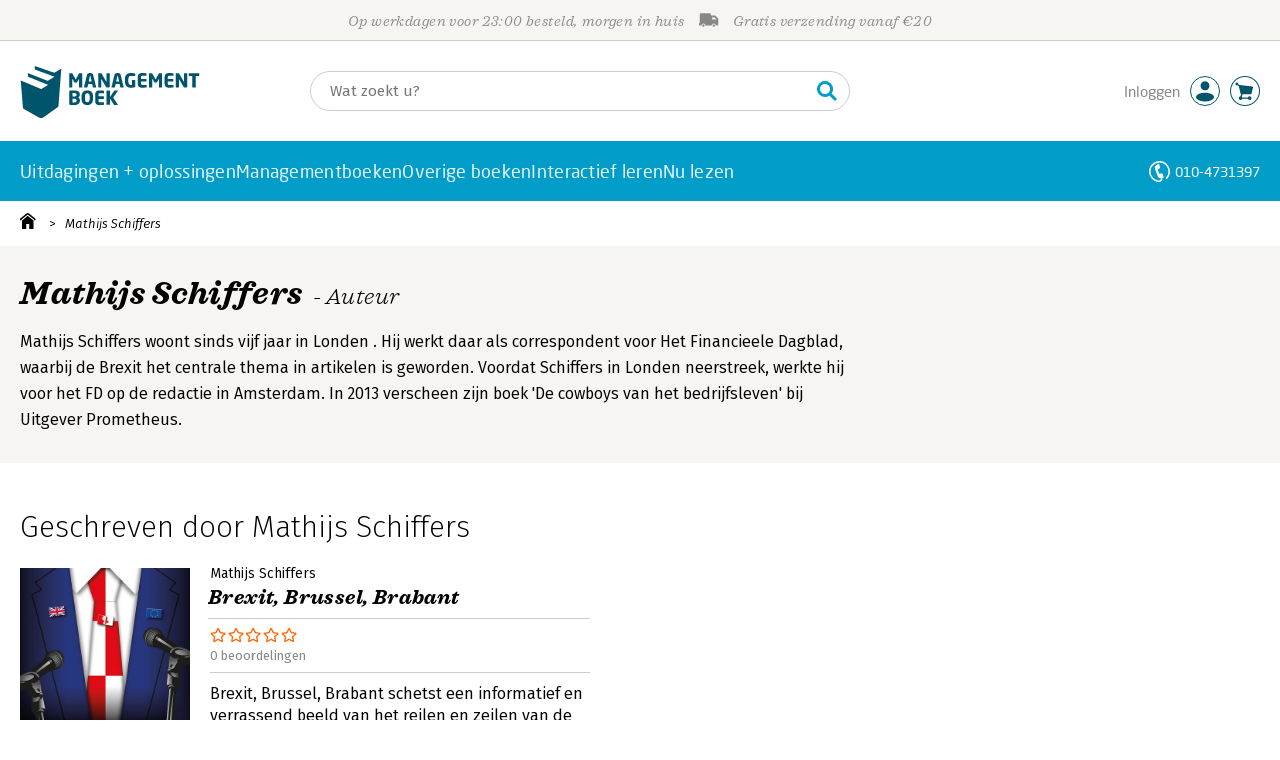

--- FILE ---
content_type: application/javascript
request_url: https://i.mgtbk.nl/platform/m4-managementboek-00140733/dist/js/nietgevonden.js
body_size: 2014
content:
import { on, onClick, single } from "./helpers.js";
import { getJSON, postJSON } from "./post.js";
onClick(".-js-trigger-popup[rel='nietgevonden']", async function () {
  const tijdField = single("#formulier_open_tijd");
  if (tijdField) {
    tijdField.value = Date.now();
  }
  if (this.innerText.indexOf("Stel een") >= 0) {
    console.log("Knop gebruikt");
    const titel = single("#niet-gevonden-formulier h6");
    titel.innerHTML = "Stel een vraag over dit product";
  }
  try {
    let hdr = await getJSON("/ajax/session-header?full=1");
    if ((hdr?.klantid ?? 0) > 0 && hdr?.alleen_erp != 1) {
      const klantidField = single("#niet-gevonden-formulier #klantid");
      const voorlettersField = single("#niet-gevonden-formulier #voorletters_ngf");
      const achternaamField = single("#niet-gevonden-formulier #achternaam_ngf");
      const emailField = single("#niet-gevonden-formulier #email_ngf");
      const telefoonnummerField = single("#niet-gevonden-formulier #telefoonnummer_ngf");
      if (klantidField) klantidField.value = hdr?.klantid;
      if (voorlettersField) voorlettersField.value = hdr?.initialen;
      if (achternaamField) achternaamField.value = hdr?.achternaam;
      if (emailField) emailField.value = hdr?.emailadres;
      if (hdr?.telefoonnummer.length >= 10 && telefoonnummerField) {
        telefoonnummerField.value = hdr?.telefoonnummer ?? "-";
      }
    }
    if (window?._ean && hdr?.alleen_erp != 1) {
      const isbnField = single("#niet-gevonden-formulier #isbn_ngf");
      if (isbnField) isbnField.value = window?._ean;
    }
    const titel = single(".hercules-titel .-titel");
    const titelField = single("#niet-gevonden-formulier #titel_ngf");
    if (titel !== null && titelField !== null && hdr?.alleen_erp != 1) {
      const auteur = single("a[itemprop='author']")?.textContent;
      titelField.value = `${titel.textContent} / ${auteur}`;
    }
    const uitgever = single("#naamuitgever");
    const uitgeverField = single("#niet-gevonden-formulier #uitgever_ngf");
    if (uitgever !== null && uitgeverField !== null && hdr?.alleen_erp != 1) {
      uitgeverField.value = uitgever.textContent;
    }
    if (hdr?.alleen_erp != 1) {
      const opmerkingenField = single("#niet-gevonden-formulier #opmerkingen_ngf");
      if (opmerkingenField) {
        window.setTimeout(function () {
          opmerkingenField.focus();
        }, 20);
      }
    }
  } catch (error) {
    console.log("Error ", error);
  }
});
on(document.body, "keyup", "#niet-gevonden-formulier input, #niet-gevonden-formulier textarea", function () {
  const emailField = single("#niet-gevonden-formulier #email_ngf");
  const telefoonnummerField = single("#niet-gevonden-formulier #telefoonnummer_ngf");
  const isbnField = single("#niet-gevonden-formulier #isbn_ngf");
  const titelField = single("#niet-gevonden-formulier #titel_ngf");
  const opmerkingenField = single("#niet-gevonden-formulier #opmerkingen_ngf");
  const versturenButton = single(".-js-nietgevonden-versturen");
  if (!versturenButton) {
    console.error('Versturen button niet gevonden');
    return;
  }
  if (!emailField && !telefoonnummerField) {
    console.error('Geen contact velden gevonden');
    return;
  }
  const emailValue = emailField?.value || '';
  const telValue = telefoonnummerField?.value || '';
  const isbnValue = isbnField?.value || '';
  const titelValue = titelField?.value || '';
  const opmerkingenValue = opmerkingenField?.value || '';
  const contactValid = emailValue.length >= 6 || telValue.length >= 10;
  const formValid = isbnValue.length >= 10 || titelValue.length > 5 || opmerkingenValue.length >= 5;
  console.log('Validatie:', {
    contactValid,
    formValid,
    emailLen: emailValue.length,
    telLen: telValue.length,
    isbnLen: isbnValue.length,
    titelLen: titelValue.length,
    opmerkingenLen: opmerkingenValue.length
  });
  if (contactValid && formValid) {
    if (emailField && emailValue.length > 0) {
      const emailValid = ValidateEmail(emailField);
      if (!emailValid) {
        console.log('Email is niet valide!');
        emailField.classList.add('-invalid');
        versturenButton.setAttribute("disabled", "disabled");
        return;
      } else {
        emailField.classList.remove('-invalid');
      }
    }
    versturenButton.removeAttribute("disabled");
  } else {
    versturenButton.setAttribute("disabled", "disabled");
  }
});
function ValidateEmail(input) {
  const validRegex = /^(([^<>()[\]\.,;:\s@\"]+(\.[^<>()[\]\.,;:\s@\"]+)*)|(\".+\"))@(([^<>()[\]\.,;:\s@\"]+\.)+[^<>()[\]\.,;:\s@\"]{2,})$/i;
  return !!input.value.match(validRegex);
}
onClick(".-js-nietgevonden-versturen", async function () {
  const ndNietGevonden = single("#nietgevondenForm");
  const isHTTP = window.location.protocol === 'http:';
  if (!ndNietGevonden) {
    return false;
  }
  let data = {};
  data.klantid = single("#niet-gevonden-formulier #klantid")?.value;
  data.initialen = single("#niet-gevonden-formulier #voorletters_ngf")?.value;
  data.achternaam = single("#niet-gevonden-formulier #achternaam_ngf")?.value;
  data.emailadres = single("#niet-gevonden-formulier #email_ngf")?.value;
  data.telefoonnummer = single("#niet-gevonden-formulier #telefoonnummer_ngf")?.value;
  data.isbn = single("#niet-gevonden-formulier #isbn_ngf")?.value;
  data.titel = single("#niet-gevonden-formulier #titel_ngf")?.value;
  data.uitgever = single("#niet-gevonden-formulier #uitgever_ngf")?.value;
  data.opmerkingen = single("#niet-gevonden-formulier #opmerkingen_ngf")?.value;
  data.extracheck = single("#niet-gevonden-formulier #extracheck")?.value;
  const tijdField = single("#formulier_open_tijd");
  if (tijdField && tijdField.value) {
    const openTijd = parseInt(tijdField.value);
    const verstrekentijd = Math.floor((Date.now() - openTijd) / 1000);
    data.formulier_tijd = verstrekentijd;
  }
  let lijstIdElement = document.getElementById("lijstid_ngf");
  if (lijstIdElement) {
    data.lijstid = lijstIdElement.value;
  }
  await verzendFormulier(data);
});
async function verzendFormulier(data) {
  let siteNaam = 'Managementboek.nl';
  if (window.location.host.indexOf("jongbloed") > -1) {
    siteNaam = 'Jongbloed.nl';
  } else if (window.location.host.indexOf("wristers") > -1) {
    siteNaam = 'Wristers.nl';
  } else if (window.location.host.indexOf("hanzestudybook") > -1) {
    siteNaam = 'Wristers.nl';
  } else if (window.location.host.indexOf("psmedia") > -1 || window.location.host.indexOf("ps-media") > -1) {
    siteNaam = 'PSMedia.nl';
  }
  const responseDiv = single("#niet-gevonden-formulier .response-message");
  const formDiv = single("#nietgevondenForm > div");
  if (!responseDiv) {
    console.error('Response div niet gevonden');
    return;
  }
  try {
    let resp = await postJSON("/ajax/niet-gevonden-formulier?post=1", data);
    let decodeResp = resp;
    if (decodeResp && decodeResp.success !== false) {
      if (formDiv) formDiv.style.display = 'none';
      responseDiv.innerHTML = `<p>Bedankt voor het invullen van het formulier.
			Naar aanleiding van uw bericht nemen wij zo spoedig mogelijk contact met u op.</p>
			<p>
			Met vriendelijke groet,<br/>
			Klantenservice ` + siteNaam + `</p>`;
    } else if (decodeResp && !decodeResp['success']) {
      responseDiv.innerHTML = `<p>Bedankt voor het invullen van het formulier.
			De email is helaas niet verstuurd om de volgende reden:</p>
			<p style="color: red;">` + (decodeResp['msg'] || 'Onbekende fout') + `</p>
			<p>
			Met vriendelijke groet,<br/>
			Klantenservice ` + siteNaam + `</p>`;
    }
  } catch (error) {
    console.error('Fout bij versturen formulier:', error);
    responseDiv.innerHTML = `<p>Er is een fout opgetreden bij het versturen van het formulier.</p>
		<p style="color: red;">` + error.message + `</p>
		<p>Probeer het later opnieuw of neem contact op met de klantenservice.</p>`;
  }
}